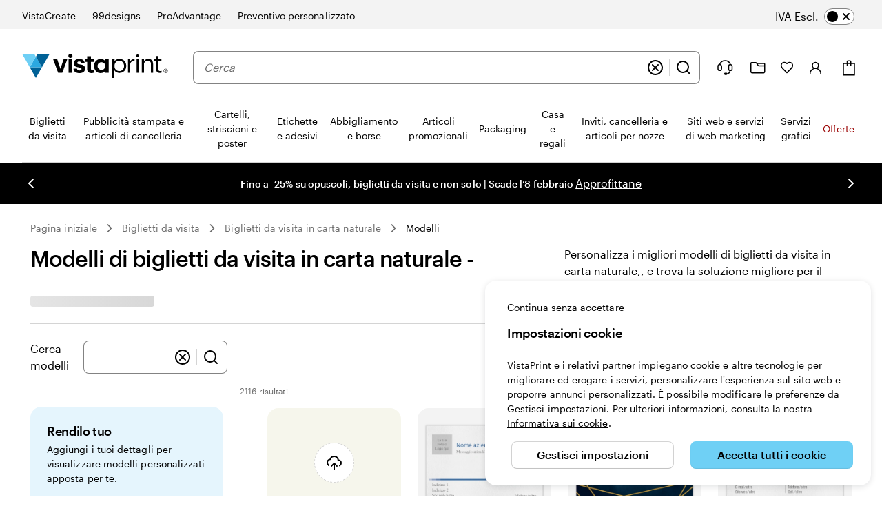

--- FILE ---
content_type: image/svg+xml
request_url: https://cms.cloudinary.vpsvc.com/image/upload/c_scale,dpr_auto,f_auto,q_auto,w_46/country_flags/itflag.svg
body_size: -455
content:
<svg xmlns="http://www.w3.org/2000/svg" viewBox="0 0 3 2"><path fill="#009246" d="M0 0h1v2H0z"/><path fill="#fff" d="M1 0h1v2H1z"/><path fill="#ce2b37" d="M2 0h1v2H2z"/></svg>